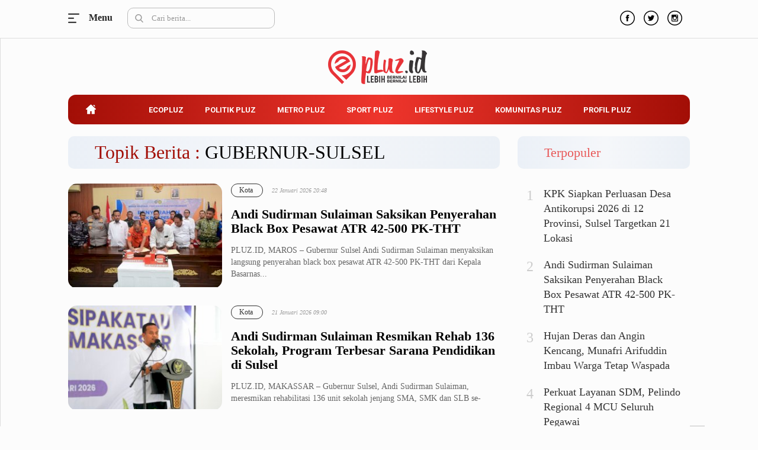

--- FILE ---
content_type: text/html; charset=UTF-8
request_url: https://pluz.id/tag/jokowi/
body_size: 11593
content:
<!DOCTYPE html> 
<html lang="id-ID"> 
<head>
<meta charset="utf-8">
<link rel="preload" href="https://pluz.id/media/cache/fvm/min/1672493830-css12f49c2f5457821d72a9ae711e97f2bcc3863a1b3bee2108b47c5968fec2a.css" as="style" media="all" /> 
<link rel="preload" href="https://pluz.id/media/cache/fvm/min/1672493830-cssf5e3cb3746c455de2a5656ab1b9d24ceb7fcba18e37d7d5ce16449fa7ab21.css" as="style" media="all" /> 
<link rel="preload" href="https://pluz.id/media/cache/fvm/min/1672493830-cssce762b701919968e47fbf1f706ee5c87ee644a77f0b682eb13a89419b5437.css" as="style" media="all" /> 
<link rel="preload" href="https://pluz.id/media/cache/fvm/min/1672493830-css2876d92e29e75b9b29e149b742cebb1559781ee0aa2ee0a496236c0c54b78.css" as="style" media="all" /> 
<link rel="preload" href="https://pluz.id/media/cache/fvm/min/1672493830-css44c1bfa08c8c4e2e994108e7ae7102ee66e250ab552b7c22c740de0342017.css" as="style" media="all" /> 
<link rel="preload" href="https://pluz.id/media/cache/fvm/min/1672493830-cssfb8ed12536d4259a16911cd6919dfd588538d94dcb8910d1b5e196d2a8380.css" as="style" media="all" /> 
<link rel="preload" href="https://pluz.id/media/cache/fvm/min/1672493830-css89dc11648a416050f6d2c8931af1cd00541c31bd55580ea4dd0b171577b06.css" as="style" media="all" /> 
<link rel="preload" href="https://pluz.id/media/cache/fvm/min/1672493830-css88755aea6ff1f7d4f973dc0eed42d3bd40e99f9f0f005d17129774cdcafa4.css" as="style" media="all" /> 
<link rel="preload" href="https://pluz.id/media/cache/fvm/min/1672493830-cssd81a1ce2b4ebe3250866c61da1f5fe38e94fd03a2f5e8e5f225970ac90855.css" as="style" media="all" /> 
<link rel="preload" href="https://pluz.id/media/cache/fvm/min/1672493830-css6fc1f0fd501b139a10db897c4a5c98a40a11de789e732b32b197d81b8d256.css" as="style" media="all" /> 
<link rel="preload" href="https://pluz.id/media/cache/fvm/min/1672493830-css7943882d1115d091b55f10c65cf28e36bf9942698a64efc4c3452df7961e9.css" as="style" media="all" />
<script data-cfasync="false">if(navigator.userAgent.match(/MSIE|Internet Explorer/i)||navigator.userAgent.match(/Trident\/7\..*?rv:11/i)){var href=document.location.href;if(!href.match(/[?&]iebrowser/)){if(href.indexOf("?")==-1){if(href.indexOf("#")==-1){document.location.href=href+"?iebrowser=1"}else{document.location.href=href.replace("#","?iebrowser=1#")}}else{if(href.indexOf("#")==-1){document.location.href=href+"&iebrowser=1"}else{document.location.href=href.replace("#","&iebrowser=1#")}}}}</script>
<script data-cfasync="false">class FVMLoader{constructor(e){this.triggerEvents=e,this.eventOptions={passive:!0},this.userEventListener=this.triggerListener.bind(this),this.delayedScripts={normal:[],async:[],defer:[]},this.allJQueries=[]}_addUserInteractionListener(e){this.triggerEvents.forEach(t=>window.addEventListener(t,e.userEventListener,e.eventOptions))}_removeUserInteractionListener(e){this.triggerEvents.forEach(t=>window.removeEventListener(t,e.userEventListener,e.eventOptions))}triggerListener(){this._removeUserInteractionListener(this),"loading"===document.readyState?document.addEventListener("DOMContentLoaded",this._loadEverythingNow.bind(this)):this._loadEverythingNow()}async _loadEverythingNow(){this._runAllDelayedCSS(),this._delayEventListeners(),this._delayJQueryReady(this),this._handleDocumentWrite(),this._registerAllDelayedScripts(),await this._loadScriptsFromList(this.delayedScripts.normal),await this._loadScriptsFromList(this.delayedScripts.defer),await this._loadScriptsFromList(this.delayedScripts.async),await this._triggerDOMContentLoaded(),await this._triggerWindowLoad(),window.dispatchEvent(new Event("wpr-allScriptsLoaded"))}_registerAllDelayedScripts(){document.querySelectorAll("script[type=fvmdelay]").forEach(e=>{e.hasAttribute("src")?e.hasAttribute("async")&&!1!==e.async?this.delayedScripts.async.push(e):e.hasAttribute("defer")&&!1!==e.defer||"module"===e.getAttribute("data-type")?this.delayedScripts.defer.push(e):this.delayedScripts.normal.push(e):this.delayedScripts.normal.push(e)})}_runAllDelayedCSS(){document.querySelectorAll("link[rel=fvmdelay]").forEach(e=>{e.setAttribute("rel","stylesheet")})}async _transformScript(e){return await this._requestAnimFrame(),new Promise(t=>{const n=document.createElement("script");let r;[...e.attributes].forEach(e=>{let t=e.nodeName;"type"!==t&&("data-type"===t&&(t="type",r=e.nodeValue),n.setAttribute(t,e.nodeValue))}),e.hasAttribute("src")?(n.addEventListener("load",t),n.addEventListener("error",t)):(n.text=e.text,t()),e.parentNode.replaceChild(n,e)})}async _loadScriptsFromList(e){const t=e.shift();return t?(await this._transformScript(t),this._loadScriptsFromList(e)):Promise.resolve()}_delayEventListeners(){let e={};function t(t,n){!function(t){function n(n){return e[t].eventsToRewrite.indexOf(n)>=0?"wpr-"+n:n}e[t]||(e[t]={originalFunctions:{add:t.addEventListener,remove:t.removeEventListener},eventsToRewrite:[]},t.addEventListener=function(){arguments[0]=n(arguments[0]),e[t].originalFunctions.add.apply(t,arguments)},t.removeEventListener=function(){arguments[0]=n(arguments[0]),e[t].originalFunctions.remove.apply(t,arguments)})}(t),e[t].eventsToRewrite.push(n)}function n(e,t){let n=e[t];Object.defineProperty(e,t,{get:()=>n||function(){},set(r){e["wpr"+t]=n=r}})}t(document,"DOMContentLoaded"),t(window,"DOMContentLoaded"),t(window,"load"),t(window,"pageshow"),t(document,"readystatechange"),n(document,"onreadystatechange"),n(window,"onload"),n(window,"onpageshow")}_delayJQueryReady(e){let t=window.jQuery;Object.defineProperty(window,"jQuery",{get:()=>t,set(n){if(n&&n.fn&&!e.allJQueries.includes(n)){n.fn.ready=n.fn.init.prototype.ready=function(t){e.domReadyFired?t.bind(document)(n):document.addEventListener("DOMContentLoaded2",()=>t.bind(document)(n))};const t=n.fn.on;n.fn.on=n.fn.init.prototype.on=function(){if(this[0]===window){function e(e){return e.split(" ").map(e=>"load"===e||0===e.indexOf("load.")?"wpr-jquery-load":e).join(" ")}"string"==typeof arguments[0]||arguments[0]instanceof String?arguments[0]=e(arguments[0]):"object"==typeof arguments[0]&&Object.keys(arguments[0]).forEach(t=>{delete Object.assign(arguments[0],{[e(t)]:arguments[0][t]})[t]})}return t.apply(this,arguments),this},e.allJQueries.push(n)}t=n}})}async _triggerDOMContentLoaded(){this.domReadyFired=!0,await this._requestAnimFrame(),document.dispatchEvent(new Event("DOMContentLoaded2")),await this._requestAnimFrame(),window.dispatchEvent(new Event("DOMContentLoaded2")),await this._requestAnimFrame(),document.dispatchEvent(new Event("wpr-readystatechange")),await this._requestAnimFrame(),document.wpronreadystatechange&&document.wpronreadystatechange()}async _triggerWindowLoad(){await this._requestAnimFrame(),window.dispatchEvent(new Event("wpr-load")),await this._requestAnimFrame(),window.wpronload&&window.wpronload(),await this._requestAnimFrame(),this.allJQueries.forEach(e=>e(window).trigger("wpr-jquery-load")),window.dispatchEvent(new Event("wpr-pageshow")),await this._requestAnimFrame(),window.wpronpageshow&&window.wpronpageshow()}_handleDocumentWrite(){const e=new Map;document.write=document.writeln=function(t){const n=document.currentScript,r=document.createRange(),i=n.parentElement;let a=e.get(n);void 0===a&&(a=n.nextSibling,e.set(n,a));const s=document.createDocumentFragment();r.setStart(s,0),s.appendChild(r.createContextualFragment(t)),i.insertBefore(s,a)}}async _requestAnimFrame(){return new Promise(e=>requestAnimationFrame(e))}static run(){const e=new FVMLoader(["keydown","mousemove","touchmove","touchstart","touchend","wheel"]);e._addUserInteractionListener(e)}}FVMLoader.run();</script>
<title>Topik Berita : Jokowi - Pluz.id</title>
<meta http-equiv="X-UA-Compatible" content="IE=edge">
<meta name="viewport" content="width=device-width, initial-scale=1">
<meta http-equiv="X-UA-Compatible" content="IE=edge">
<meta name="robots" content="index, follow" />
<meta name="googlebot-news" content="index,follow" />
<meta name="googlebot" content="index,follow" />
<meta name="yahoobot" content="index,follow" />
<meta name="title" content="Topik Berita : Jokowi - Pluz.id" />
<meta name="author" content="Pluz.id" lang="id">
<meta name="keywords" content="berita, hari ini, populer, media online, terbaru, politik, nasional, olahraga, ekonomi, politik" itemprop="keywords" />
<meta name="news_keywords" content="berita, hari ini, populer, media online, terbaru, politik, nasional, olahraga, ekonomi, politik" />
<meta name='robots' content='max-image-preview:large' />
<link rel="canonical" href="https://pluz.id/tag/jokowi/" />
<meta property="og:locale" content="id_ID" />
<meta property="og:type" content="article" />
<meta property="og:title" content="Jokowi Archives - Pluz.id" />
<meta property="og:url" content="https://pluz.id/tag/jokowi/" />
<meta property="og:site_name" content="Pluz.id" />
<meta property="og:image" content="https://pluz.id/assets/media/upload/2020/07/og_image.jpg" />
<meta property="og:image:width" content="800" />
<meta property="og:image:height" content="600" />
<meta name="twitter:card" content="summary_large_image" />
<meta name="twitter:site" content="@pluzdotid" />
<script type="application/ld+json" class="yoast-schema-graph">{"@context":"https://schema.org","@graph":[{"@type":"Organization","@id":"https://pluz.id/#organization","name":"Pluz.id","url":"https://pluz.id/","sameAs":["https://www.facebook.com/pluzdotid","https://www.instagram.com/pluzdotid","https://www.youtube.com/channel/UCIORdh44jtZD68mkAuuizhg","https://twitter.com/pluzdotid"],"logo":{"@type":"ImageObject","@id":"https://pluz.id/#logo","inLanguage":"id","url":"https://pluz.id/assets/media/upload/2020/07/logo_structure.png","contentUrl":"https://pluz.id/assets/media/upload/2020/07/logo_structure.png","width":512,"height":168,"caption":"Pluz.id"},"image":{"@id":"https://pluz.id/#logo"}},{"@type":"WebSite","@id":"https://pluz.id/#website","url":"https://pluz.id/","name":"Pluz.id","description":"Lebih Bernilai &amp; Bernilai Lebih","publisher":{"@id":"https://pluz.id/#organization"},"potentialAction":[{"@type":"SearchAction","target":{"@type":"EntryPoint","urlTemplate":"https://pluz.id/?s={search_term_string}"},"query-input":"required name=search_term_string"}],"inLanguage":"id"},{"@type":"CollectionPage","@id":"https://pluz.id/tag/jokowi/#webpage","url":"https://pluz.id/tag/jokowi/","name":"Jokowi Archives - Pluz.id","isPartOf":{"@id":"https://pluz.id/#website"},"breadcrumb":{"@id":"https://pluz.id/tag/jokowi/#breadcrumb"},"inLanguage":"id","potentialAction":[{"@type":"ReadAction","target":["https://pluz.id/tag/jokowi/"]}]},{"@type":"BreadcrumbList","@id":"https://pluz.id/tag/jokowi/#breadcrumb","itemListElement":[{"@type":"ListItem","position":1,"name":"Home","item":"https://pluz.id/"},{"@type":"ListItem","position":2,"name":"Jokowi"}]}]}</script>
<link rel="alternate" type="application/rss+xml" title="Pluz.id" href="https://pluz.id/feed" hreflang="id-id" />
<meta name="geo.placename" content="Indonesia">
<meta name="geo.region" content="ID-SN">
<meta name="geo.country" content="id">
<meta name="language" content="id">
<meta name="apple-mobile-web-app-capable" content="yes">
<meta name="theme-color" content="#a20e06"> 
<link rel="next" href="https://pluz.id/tag/jokowi/page/2/" /> 
<link rel='stylesheet' id='classic-theme-styles-css' href='https://pluz.id/media/cache/fvm/min/1672493830-css12f49c2f5457821d72a9ae711e97f2bcc3863a1b3bee2108b47c5968fec2a.css' type='text/css' media='all' /> 
<style id='global-styles-inline-css' type='text/css' media="all">body{--wp--preset--color--black:#000000;--wp--preset--color--cyan-bluish-gray:#abb8c3;--wp--preset--color--white:#ffffff;--wp--preset--color--pale-pink:#f78da7;--wp--preset--color--vivid-red:#cf2e2e;--wp--preset--color--luminous-vivid-orange:#ff6900;--wp--preset--color--luminous-vivid-amber:#fcb900;--wp--preset--color--light-green-cyan:#7bdcb5;--wp--preset--color--vivid-green-cyan:#00d084;--wp--preset--color--pale-cyan-blue:#8ed1fc;--wp--preset--color--vivid-cyan-blue:#0693e3;--wp--preset--color--vivid-purple:#9b51e0;--wp--preset--gradient--vivid-cyan-blue-to-vivid-purple:linear-gradient(135deg,rgba(6,147,227,1) 0%,rgb(155,81,224) 100%);--wp--preset--gradient--light-green-cyan-to-vivid-green-cyan:linear-gradient(135deg,rgb(122,220,180) 0%,rgb(0,208,130) 100%);--wp--preset--gradient--luminous-vivid-amber-to-luminous-vivid-orange:linear-gradient(135deg,rgba(252,185,0,1) 0%,rgba(255,105,0,1) 100%);--wp--preset--gradient--luminous-vivid-orange-to-vivid-red:linear-gradient(135deg,rgba(255,105,0,1) 0%,rgb(207,46,46) 100%);--wp--preset--gradient--very-light-gray-to-cyan-bluish-gray:linear-gradient(135deg,rgb(238,238,238) 0%,rgb(169,184,195) 100%);--wp--preset--gradient--cool-to-warm-spectrum:linear-gradient(135deg,rgb(74,234,220) 0%,rgb(151,120,209) 20%,rgb(207,42,186) 40%,rgb(238,44,130) 60%,rgb(251,105,98) 80%,rgb(254,248,76) 100%);--wp--preset--gradient--blush-light-purple:linear-gradient(135deg,rgb(255,206,236) 0%,rgb(152,150,240) 100%);--wp--preset--gradient--blush-bordeaux:linear-gradient(135deg,rgb(254,205,165) 0%,rgb(254,45,45) 50%,rgb(107,0,62) 100%);--wp--preset--gradient--luminous-dusk:linear-gradient(135deg,rgb(255,203,112) 0%,rgb(199,81,192) 50%,rgb(65,88,208) 100%);--wp--preset--gradient--pale-ocean:linear-gradient(135deg,rgb(255,245,203) 0%,rgb(182,227,212) 50%,rgb(51,167,181) 100%);--wp--preset--gradient--electric-grass:linear-gradient(135deg,rgb(202,248,128) 0%,rgb(113,206,126) 100%);--wp--preset--gradient--midnight:linear-gradient(135deg,rgb(2,3,129) 0%,rgb(40,116,252) 100%);--wp--preset--duotone--dark-grayscale:url('#wp-duotone-dark-grayscale');--wp--preset--duotone--grayscale:url('#wp-duotone-grayscale');--wp--preset--duotone--purple-yellow:url('#wp-duotone-purple-yellow');--wp--preset--duotone--blue-red:url('#wp-duotone-blue-red');--wp--preset--duotone--midnight:url('#wp-duotone-midnight');--wp--preset--duotone--magenta-yellow:url('#wp-duotone-magenta-yellow');--wp--preset--duotone--purple-green:url('#wp-duotone-purple-green');--wp--preset--duotone--blue-orange:url('#wp-duotone-blue-orange');--wp--preset--font-size--small:13px;--wp--preset--font-size--medium:20px;--wp--preset--font-size--large:36px;--wp--preset--font-size--x-large:42px;--wp--preset--spacing--20:0.44rem;--wp--preset--spacing--30:0.67rem;--wp--preset--spacing--40:1rem;--wp--preset--spacing--50:1.5rem;--wp--preset--spacing--60:2.25rem;--wp--preset--spacing--70:3.38rem;--wp--preset--spacing--80:5.06rem}:where(.is-layout-flex){gap:.5em}body .is-layout-flow>.alignleft{float:left;margin-inline-start:0;margin-inline-end:2em}body .is-layout-flow>.alignright{float:right;margin-inline-start:2em;margin-inline-end:0}body .is-layout-flow>.aligncenter{margin-left:auto!important;margin-right:auto!important}body .is-layout-constrained>.alignleft{float:left;margin-inline-start:0;margin-inline-end:2em}body .is-layout-constrained>.alignright{float:right;margin-inline-start:2em;margin-inline-end:0}body .is-layout-constrained>.aligncenter{margin-left:auto!important;margin-right:auto!important}body .is-layout-constrained>:where(:not(.alignleft):not(.alignright):not(.alignfull)){max-width:var(--wp--style--global--content-size);margin-left:auto!important;margin-right:auto!important}body .is-layout-constrained>.alignwide{max-width:var(--wp--style--global--wide-size)}body .is-layout-flex{display:flex}body .is-layout-flex{flex-wrap:wrap;align-items:center}body .is-layout-flex>*{margin:0}:where(.wp-block-columns.is-layout-flex){gap:2em}.has-black-color{color:var(--wp--preset--color--black)!important}.has-cyan-bluish-gray-color{color:var(--wp--preset--color--cyan-bluish-gray)!important}.has-white-color{color:var(--wp--preset--color--white)!important}.has-pale-pink-color{color:var(--wp--preset--color--pale-pink)!important}.has-vivid-red-color{color:var(--wp--preset--color--vivid-red)!important}.has-luminous-vivid-orange-color{color:var(--wp--preset--color--luminous-vivid-orange)!important}.has-luminous-vivid-amber-color{color:var(--wp--preset--color--luminous-vivid-amber)!important}.has-light-green-cyan-color{color:var(--wp--preset--color--light-green-cyan)!important}.has-vivid-green-cyan-color{color:var(--wp--preset--color--vivid-green-cyan)!important}.has-pale-cyan-blue-color{color:var(--wp--preset--color--pale-cyan-blue)!important}.has-vivid-cyan-blue-color{color:var(--wp--preset--color--vivid-cyan-blue)!important}.has-vivid-purple-color{color:var(--wp--preset--color--vivid-purple)!important}.has-black-background-color{background-color:var(--wp--preset--color--black)!important}.has-cyan-bluish-gray-background-color{background-color:var(--wp--preset--color--cyan-bluish-gray)!important}.has-white-background-color{background-color:var(--wp--preset--color--white)!important}.has-pale-pink-background-color{background-color:var(--wp--preset--color--pale-pink)!important}.has-vivid-red-background-color{background-color:var(--wp--preset--color--vivid-red)!important}.has-luminous-vivid-orange-background-color{background-color:var(--wp--preset--color--luminous-vivid-orange)!important}.has-luminous-vivid-amber-background-color{background-color:var(--wp--preset--color--luminous-vivid-amber)!important}.has-light-green-cyan-background-color{background-color:var(--wp--preset--color--light-green-cyan)!important}.has-vivid-green-cyan-background-color{background-color:var(--wp--preset--color--vivid-green-cyan)!important}.has-pale-cyan-blue-background-color{background-color:var(--wp--preset--color--pale-cyan-blue)!important}.has-vivid-cyan-blue-background-color{background-color:var(--wp--preset--color--vivid-cyan-blue)!important}.has-vivid-purple-background-color{background-color:var(--wp--preset--color--vivid-purple)!important}.has-black-border-color{border-color:var(--wp--preset--color--black)!important}.has-cyan-bluish-gray-border-color{border-color:var(--wp--preset--color--cyan-bluish-gray)!important}.has-white-border-color{border-color:var(--wp--preset--color--white)!important}.has-pale-pink-border-color{border-color:var(--wp--preset--color--pale-pink)!important}.has-vivid-red-border-color{border-color:var(--wp--preset--color--vivid-red)!important}.has-luminous-vivid-orange-border-color{border-color:var(--wp--preset--color--luminous-vivid-orange)!important}.has-luminous-vivid-amber-border-color{border-color:var(--wp--preset--color--luminous-vivid-amber)!important}.has-light-green-cyan-border-color{border-color:var(--wp--preset--color--light-green-cyan)!important}.has-vivid-green-cyan-border-color{border-color:var(--wp--preset--color--vivid-green-cyan)!important}.has-pale-cyan-blue-border-color{border-color:var(--wp--preset--color--pale-cyan-blue)!important}.has-vivid-cyan-blue-border-color{border-color:var(--wp--preset--color--vivid-cyan-blue)!important}.has-vivid-purple-border-color{border-color:var(--wp--preset--color--vivid-purple)!important}.has-vivid-cyan-blue-to-vivid-purple-gradient-background{background:var(--wp--preset--gradient--vivid-cyan-blue-to-vivid-purple)!important}.has-light-green-cyan-to-vivid-green-cyan-gradient-background{background:var(--wp--preset--gradient--light-green-cyan-to-vivid-green-cyan)!important}.has-luminous-vivid-amber-to-luminous-vivid-orange-gradient-background{background:var(--wp--preset--gradient--luminous-vivid-amber-to-luminous-vivid-orange)!important}.has-luminous-vivid-orange-to-vivid-red-gradient-background{background:var(--wp--preset--gradient--luminous-vivid-orange-to-vivid-red)!important}.has-very-light-gray-to-cyan-bluish-gray-gradient-background{background:var(--wp--preset--gradient--very-light-gray-to-cyan-bluish-gray)!important}.has-cool-to-warm-spectrum-gradient-background{background:var(--wp--preset--gradient--cool-to-warm-spectrum)!important}.has-blush-light-purple-gradient-background{background:var(--wp--preset--gradient--blush-light-purple)!important}.has-blush-bordeaux-gradient-background{background:var(--wp--preset--gradient--blush-bordeaux)!important}.has-luminous-dusk-gradient-background{background:var(--wp--preset--gradient--luminous-dusk)!important}.has-pale-ocean-gradient-background{background:var(--wp--preset--gradient--pale-ocean)!important}.has-electric-grass-gradient-background{background:var(--wp--preset--gradient--electric-grass)!important}.has-midnight-gradient-background{background:var(--wp--preset--gradient--midnight)!important}.has-small-font-size{font-size:var(--wp--preset--font-size--small)!important}.has-medium-font-size{font-size:var(--wp--preset--font-size--medium)!important}.has-large-font-size{font-size:var(--wp--preset--font-size--large)!important}.has-x-large-font-size{font-size:var(--wp--preset--font-size--x-large)!important}.wp-block-navigation a:where(:not(.wp-element-button)){color:inherit}:where(.wp-block-columns.is-layout-flex){gap:2em}.wp-block-pullquote{font-size:1.5em;line-height:1.6}</style> 
<link rel="android-touch-icon" href="https://cdn.pluz.id//images/logo__bm.png?v=1.0.0" /> 
<link rel="shortcut icon" href="https://cdn.pluz.id/images/logo__bm.png?v=1.0.0"> 
<link rel="shortcut icon" href="https://cdn.pluz.id/images/ico/favicon.ico" type="image/x-icon" /> 
<link rel="stylesheet" href="https://pluz.id/media/cache/fvm/min/1672493830-cssf5e3cb3746c455de2a5656ab1b9d24ceb7fcba18e37d7d5ce16449fa7ab21.css" media="all"> 
<link rel="stylesheet" href="https://pluz.id/media/cache/fvm/min/1672493830-cssce762b701919968e47fbf1f706ee5c87ee644a77f0b682eb13a89419b5437.css" media="all"> 
<link rel="stylesheet" href="https://pluz.id/media/cache/fvm/min/1672493830-css2876d92e29e75b9b29e149b742cebb1559781ee0aa2ee0a496236c0c54b78.css" media="all"> 
<link rel="stylesheet" href="https://pluz.id/media/cache/fvm/min/1672493830-css44c1bfa08c8c4e2e994108e7ae7102ee66e250ab552b7c22c740de0342017.css" media="all"> 
<link rel="stylesheet" href="https://pluz.id/media/cache/fvm/min/1672493830-cssfb8ed12536d4259a16911cd6919dfd588538d94dcb8910d1b5e196d2a8380.css" media="all"> 
<link rel="stylesheet" href="https://pluz.id/media/cache/fvm/min/1672493830-css89dc11648a416050f6d2c8931af1cd00541c31bd55580ea4dd0b171577b06.css" media="all"> 
<link rel="stylesheet" href="https://pluz.id/media/cache/fvm/min/1672493830-css88755aea6ff1f7d4f973dc0eed42d3bd40e99f9f0f005d17129774cdcafa4.css" media="all"> 
<link rel="stylesheet" type="text/css" href="https://pluz.id/media/cache/fvm/min/1672493830-cssd81a1ce2b4ebe3250866c61da1f5fe38e94fd03a2f5e8e5f225970ac90855.css" media="all"> 
<link rel="manifest" href="/manifest.json"> 
<link rel="mask-icon" href="/safari-pinned-tab.svg" color="#a20e06"> 
<link rel="manifest" href="https://pluz.id/manifest.json" /> 
<script src="https://cdn.pluz.id/assets/desktop/js/modernizr.min.js"></script>
<link rel="stylesheet" type="text/css" href="https://pluz.id/media/cache/fvm/min/1672493830-css6fc1f0fd501b139a10db897c4a5c98a40a11de789e732b32b197d81b8d256.css" media="all"> 
<link rel="stylesheet" type="text/css" href="https://pluz.id/media/cache/fvm/min/1672493830-css7943882d1115d091b55f10c65cf28e36bf9942698a64efc4c3452df7961e9.css" media="all"> 
<script async src="https://www.googletagmanager.com/gtag/js?id=UA-171396467-1"></script>
<script>
window.dataLayer = window.dataLayer || [];
function gtag() {
dataLayer.push(arguments);
}
gtag('js', new Date());
gtag('config', 'UA-171396467-1');
</script>
</head>
<body> <div id="mySidenav" class="sidenav"> <ul class="reg_kanal_nav"> <label><a title="Ecopluz" href="https://pluz.id/category/ecopluz/">Ecopluz</a></label> <li> <a title="Perbankan" href="https://pluz.id/category/ecopluz/perbankan/">Perbankan</a> </li> <li> <a title="Perhotelan" href="https://pluz.id/category/ecopluz/perhotelan/">Perhotelan</a> </li> <li> <a title="Properti" href="https://pluz.id/category/ecopluz/properti/">Properti</a> </li> <li> <a title="Belanja" href="https://pluz.id/category/ecopluz/belanja/">Belanja</a> </li> <li> <a title="Konstruksi" href="https://pluz.id/category/ecopluz/konstruksi/">Konstruksi</a> </li> <li> <a title="Kuliner" href="https://pluz.id/category/ecopluz/kuliner/">Kuliner</a> </li> <li> <a title="UMKM &amp;amp; Koperasi" href="https://pluz.id/category/ecopluz/umkm-koperasi/">UMKM &amp; Koperasi</a> </li> </ul> <ul class="reg_kanal_nav"> <label><a title="Politik Pluz" href="https://pluz.id/category/politik-pluz/">Politik Pluz</a></label> <li> <a title="KPU &amp;amp; Bawaslu" href="https://pluz.id/category/politik-pluz/kpu-bawaslu/">KPU &amp; Bawaslu</a> </li> <li> <a title="Pemilu" href="https://pluz.id/category/politik-pluz/pemilu/">Pemilu</a> </li> <li> <a title="Parlemen" href="https://pluz.id/category/politik-pluz/parlemen/">Parlemen</a> </li> <li> <a title="Partai Politik" href="https://pluz.id/category/politik-pluz/partai-politik/">Partai Politik</a> </li> <li> <a title="Pilkada" href="https://pluz.id/category/politik-pluz/pilkada/">Pilkada</a> </li> <li> <a title="Pilpres" href="https://pluz.id/category/politik-pluz/pilpres/">Pilpres</a> </li> <li> <a title="Tokoh" href="https://pluz.id/category/politik-pluz/tokoh/">Tokoh</a> </li> </ul> <ul class="reg_kanal_nav"> <label><a title="Metro Pluz" href="https://pluz.id/category/metro-pluz/">Metro Pluz</a></label> <li> <a title="Hukum &amp;amp; Kriminal" href="https://pluz.id/category/metro-pluz/hukum-kriminal/">Hukum &amp; Kriminal</a> </li> <li> <a title="Internasional" href="https://pluz.id/category/metro-pluz/internasional/">Internasional</a> </li> <li> <a title="Kota" href="https://pluz.id/category/metro-pluz/kota/">Kota</a> </li> <li> <a title="Citizen" href="https://pluz.id/category/metro-pluz/citizen/">Citizen</a> </li> <li> <a title="Nasional" href="https://pluz.id/category/metro-pluz/nasional/">Nasional</a> </li> <li> <a title="Pemerintahan" href="https://pluz.id/category/metro-pluz/pemerintahan/">Pemerintahan</a> </li> <li> <a title="Pendidikan" href="https://pluz.id/category/metro-pluz/pendidikan/">Pendidikan</a> </li> </ul> <ul class="reg_kanal_nav"> <label><a title="Sport Pluz" href="https://pluz.id/category/sport-pluz/">Sport Pluz</a></label> <li> <a title="Sepakbola" href="https://pluz.id/category/sport-pluz/sepakbola/">Sepakbola</a> </li> <li> <a title="Futsal" href="https://pluz.id/category/sport-pluz/futsal/">Futsal</a> </li> <li> <a title="MotoGP" href="https://pluz.id/category/sport-pluz/motogp/">MotoGP</a> </li> <li> <a title="Bulutangkis" href="https://pluz.id/category/sport-pluz/bulutangkis/">Bulutangkis</a> </li> <li> <a title="Tinju" href="https://pluz.id/category/sport-pluz/tinju/">Tinju</a> </li> <li> <a title="Golf" href="https://pluz.id/category/sport-pluz/golf/">Golf</a> </li> <li> <a title="Formula 1" href="https://pluz.id/category/sport-pluz/formula-1/">Formula 1</a> </li> </ul> <ul class="reg_kanal_nav"> <label><a title="Lifestyle Pluz" href="https://pluz.id/category/lifestyle-pluz/">Lifestyle Pluz</a></label> <li> <a title="Entertainment" href="https://pluz.id/category/lifestyle-pluz/entertainment/">Entertainment</a> </li> <li> <a title="Infotainment" href="https://pluz.id/category/lifestyle-pluz/infotainment/">Infotainment</a> </li> <li> <a title="Fashion" href="https://pluz.id/category/lifestyle-pluz/fashion/">Fashion</a> </li> <li> <a title="Health" href="https://pluz.id/category/lifestyle-pluz/health/">Health</a> </li> <li> <a title="Inspirasi" href="https://pluz.id/category/lifestyle-pluz/inspirasi/">Inspirasi</a> </li> <li> <a title="Parenting" href="https://pluz.id/category/lifestyle-pluz/parenting/">Parenting</a> </li> <li> <a title="Teknologi" href="https://pluz.id/category/lifestyle-pluz/teknologi/">Teknologi</a> </li> </ul> <ul class="reg_kanal_nav"> <label><a title="Komunitas Pluz" href="https://pluz.id/category/komunitas-pluz/">Komunitas Pluz</a></label> </ul> <ul class="reg_kanal_nav"> <label><a title="Profil Pluz" href="https://pluz.id/category/profil-pluz/">Profil Pluz</a></label> </ul> <ul class="reg_kanal_nav"> <label><a title="Indeks Berita" href="https://pluz.id/indeks">Indeks</a></label> </ul> </div> <div id="close_inject"></div> <header> <div class="row fix_nav"> <div class="container_inject"> <div class="col-sm-5"> <div class="rela-block top-section"> <div class="nav-button top"> <div class="abs-center nav-bars" id="burgerking"></div> <label id="menu" onclick="openNav()">Menu</label> </div> </div> <div class="search-nav hh"> <img src="https://cdn.pluz.id/assets/desktop/images/2020/search.svg" class="search_icon" alt="search" /> <input type="text" class="form-control search" placeholder="Cari berita..."></div> </div> <div class="col-sm-2" style="padding: 16px 10px;"> <a href="https://pluz.id/" id="logo_scroll" title="Pluz.id" style="display:none;"> <img src="https://cdn.pluz.id/assets/desktop/images/logo.svg" alt="logo" style="width: 100%;height: auto;max-width: 140px;" /> </a> </div> <div class="col-sm-5"> <ul class="socmed"> <li> <a href="https://www.facebook.com/pluzdotid" title="Facebook"><img src="https://cdn.pluz.id/assets/desktop/images/2020/fb-icon.svg" alt="facebook" /></a> </li> <li> <a href="https://twitter.com/pluzdotid" title="Twitter"><img src="https://cdn.pluz.id/assets/desktop/images/2020/tweet-icon.svg" alt="twitter" /></a> </li> <li class="last"> <a href="https://www.instagram.com/pluzdotid/" title="Instagram"><img src="https://cdn.pluz.id/assets/desktop/images/2020/instagram-icon.svg" alt="instagram" /></a> </li> </ul> </div> </div> </div> <div class="container" style="max-width: 1080px;"> <div class="col-sm-12" style="margin-top: 65px;text-align: center;"> <a class="logo" href="https://pluz.id/" title="Pluz.id"> <img src="https://cdn.pluz.id/assets/desktop/images/logo.svg" alt="Pluz.id" /> </a> </div> <ul class="menu" id=""> <li class="active"> <a href="https://pluz.id/" title="Home" class="change-home"> <div class="li-home"></div> </a> </li> <li> <a href="https://pluz.id/category/ecopluz/" title="Ecopluz">Ecopluz</a> </li> <li> <a href="https://pluz.id/category/politik-pluz/" title="Politik Pluz">Politik Pluz</a> </li> <li> <a href="https://pluz.id/category/metro-pluz/" title="Metro Pluz">Metro Pluz</a> </li> <li> <a href="https://pluz.id/category/sport-pluz/" title="Sport Pluz">Sport Pluz</a> </li> <li> <a href="https://pluz.id/category/lifestyle-pluz/" title="Lifestyle Pluz">Lifestyle Pluz</a> </li> <li> <a href="https://pluz.id/category/komunitas-pluz/" title="Komunitas Pluz">Komunitas Pluz</a> </li> <li> <a href="https://pluz.id/category/profil-pluz/" title="Profil Pluz">Profil Pluz</a> </li> </ul> </div> </header><div class="container" style="max-width:1080px;"> <div class="wrapper-list-news home d-table" style="margin: 15px 0px;"> <div class="row"> <div class="col-custom left d-table-cell" style="padding-left: 15px !important;"> <div class=""> <div class="title-heading"> <h1 style="font-size: 32px;">Topik Berita : <span>GUBERNUR-SULSEL</span></h1> </div> </div> <ul class="list-news" id="loadmore-news-place"> <li> <div class="col-sm-4"> <a href="https://pluz.id/2026/01/22/andi-sudirman-sulaiman-saksikan-penyerahan-black-box-pesawat-atr-42-500-pk-tht/" class="icon" title="Andi Sudirman Sulaiman Saksikan Penyerahan Black Box Pesawat ATR 42-500 PK-THT"><img src="https://cdn.pluz.id/imageresize/assets/media/upload/2026/01/Andi-Sudirman-Sulaiman-Black-Box-ATR-42-500-pluzid.jpg&width=277&height=183" alt="Andi Sudirman Sulaiman Saksikan Penyerahan Black Box Pesawat ATR 42-500 PK-THT" class="img-responsive overlay" width="273" height="177" /></a> </div> <div class="col-sm-8"> <h2><a href="https://pluz.id/2026/01/22/andi-sudirman-sulaiman-saksikan-penyerahan-black-box-pesawat-atr-42-500-pk-tht/" title="Andi Sudirman Sulaiman Saksikan Penyerahan Black Box Pesawat ATR 42-500 PK-THT">Andi Sudirman Sulaiman Saksikan Penyerahan Black Box Pesawat ATR 42-500 PK-THT </a></h2> <div class="wrapper-description"> <div class="channel"> <a href="https://pluz.id/category/metro-pluz/kota/" class="btn btn-yellow" title="Kota">Kota</a> <div class="date">22 Januari 2026 20:48</div> </div> <div class="description"> PLUZ.ID, MAROS &#8211; Gubernur Sulsel Andi Sudirman Sulaiman menyaksikan langsung penyerahan black box pesawat ATR 42-500 PK-THT dari Kepala Basarnas... </div> </div> </div> </li> <li> <div class="col-sm-4"> <a href="https://pluz.id/2026/01/21/andi-sudirman-sulaiman-resmikan-rehab-136-sekolah-program-terbesar-sarana-pendidikan-di-sulsel/" class="icon" title="Andi Sudirman Sulaiman Resmikan Rehab 136 Sekolah, Program Terbesar Sarana Pendidikan di Sulsel"><img src="https://cdn.pluz.id/imageresize/assets/media/upload/2026/01/Andi-Sudirman-Sulaiman-Resmikan-Rehab-pluzid.jpg&width=277&height=183" alt="Andi Sudirman Sulaiman Resmikan Rehab 136 Sekolah, Program Terbesar Sarana Pendidikan di Sulsel" class="img-responsive overlay" width="273" height="177" /></a> </div> <div class="col-sm-8"> <h2><a href="https://pluz.id/2026/01/21/andi-sudirman-sulaiman-resmikan-rehab-136-sekolah-program-terbesar-sarana-pendidikan-di-sulsel/" title="Andi Sudirman Sulaiman Resmikan Rehab 136 Sekolah, Program Terbesar Sarana Pendidikan di Sulsel">Andi Sudirman Sulaiman Resmikan Rehab 136 Sekolah, Program Terbesar Sarana Pendidikan di Sulsel </a></h2> <div class="wrapper-description"> <div class="channel"> <a href="https://pluz.id/category/metro-pluz/kota/" class="btn btn-yellow" title="Kota">Kota</a> <div class="date">21 Januari 2026 09:00</div> </div> <div class="description"> PLUZ.ID, MAKASSAR &#8211; Gubernur Sulsel, Andi Sudirman Sulaiman, meresmikan rehabilitasi 136 unit sekolah jenjang SMA, SMK dan SLB se-Sulsel dengan ... </div> </div> </div> </li> <li> <div class="col-sm-4"> <a href="https://pluz.id/2026/01/20/terapkan-manajemen-talenta-perkuat-birokrasi-andi-sudirman-sulaiman-lantik-tujuh-pejabat-eselon-ii/" class="icon" title="Terapkan Manajemen Talenta Perkuat Birokrasi, Andi Sudirman Sulaiman Lantik Tujuh Pejabat Eselon II"><img src="https://cdn.pluz.id/imageresize/assets/media/upload/2026/01/Andi-Sudirman-Sulaiman-Lantik-Tujuh-Pejabat-pluzid.jpg&width=277&height=183" alt="Terapkan Manajemen Talenta Perkuat Birokrasi, Andi Sudirman Sulaiman Lantik Tujuh Pejabat Eselon II" class="img-responsive overlay" width="273" height="177" /></a> </div> <div class="col-sm-8"> <h2><a href="https://pluz.id/2026/01/20/terapkan-manajemen-talenta-perkuat-birokrasi-andi-sudirman-sulaiman-lantik-tujuh-pejabat-eselon-ii/" title="Terapkan Manajemen Talenta Perkuat Birokrasi, Andi Sudirman Sulaiman Lantik Tujuh Pejabat Eselon II">Terapkan Manajemen Talenta Perkuat Birokrasi, Andi Sudirman Sulaiman Lantik Tujuh Pejabat Eselon II </a></h2> <div class="wrapper-description"> <div class="channel"> <a href="https://pluz.id/category/metro-pluz/kota/" class="btn btn-yellow" title="Kota">Kota</a> <div class="date">20 Januari 2026 19:55</div> </div> <div class="description"> PLUZ.ID, MAKASSAR &#8211; Gubernur Sulsel, Andi Sudirman Sulaiman, melantik tujuh Pejabat Tinggi Pratama atau Eselon II di lingkungan Pemerintah Provi... </div> </div> </div> </li> <li> <div class="col-sm-4"> <a href="https://pluz.id/2026/01/20/gubernur-sulsel-telah-alokasikan-rp25-miliar-anggaran-operasional-pencarian-atr-42-500/" class="icon" title="Gubernur Sulsel Telah Alokasikan Rp2,5 Miliar Anggaran Operasional Pencarian ATR 42-500"><img src="https://cdn.pluz.id/imageresize/assets/media/upload/2026/01/Andi-Sudirman-Dana-Korban-ART-42-500-pluzid.jpg&width=277&height=183" alt="Gubernur Sulsel Telah Alokasikan Rp2,5 Miliar Anggaran Operasional Pencarian ATR 42-500" class="img-responsive overlay" width="273" height="177" /></a> </div> <div class="col-sm-8"> <h2><a href="https://pluz.id/2026/01/20/gubernur-sulsel-telah-alokasikan-rp25-miliar-anggaran-operasional-pencarian-atr-42-500/" title="Gubernur Sulsel Telah Alokasikan Rp2,5 Miliar Anggaran Operasional Pencarian ATR 42-500">Gubernur Sulsel Telah Alokasikan Rp2,5 Miliar Anggaran Operasional Pencarian ATR 42-500 </a></h2> <div class="wrapper-description"> <div class="channel"> <a href="https://pluz.id/category/metro-pluz/kota/" class="btn btn-yellow" title="Kota">Kota</a> <div class="date">20 Januari 2026 16:28</div> </div> <div class="description"> PLUZ.ID, MAKASSAR &#8211; Gubernur Sulsel, Andi Sudirman Sulaiman, menegaskan, komitmen penuh Pemerintah Provinsi (Pemprov) Sulsel dalam mendukung ope... </div> </div> </div> </li> <li> <div class="col-sm-4"> <a href="https://pluz.id/2026/01/20/ketua-pkk-dampingi-gubernur-sulsel-resmikan-aula-sipakatau-dan-ruang-kelas-baru-upt-slb-negeri-2-makassar/" class="icon" title="Ketua PKK Dampingi Gubernur Sulsel Resmikan Aula Sipakatau dan Ruang Kelas Baru UPT SLB Negeri 2 Makassar"><img src="https://cdn.pluz.id/imageresize/assets/media/upload/2026/01/UPT-SLB-Negeri-2-Makassar-pluzid.jpg&width=277&height=183" alt="Ketua PKK Dampingi Gubernur Sulsel Resmikan Aula Sipakatau dan Ruang Kelas Baru UPT SLB Negeri 2 Makassar" class="img-responsive overlay" width="273" height="177" /></a> </div> <div class="col-sm-8"> <h2><a href="https://pluz.id/2026/01/20/ketua-pkk-dampingi-gubernur-sulsel-resmikan-aula-sipakatau-dan-ruang-kelas-baru-upt-slb-negeri-2-makassar/" title="Ketua PKK Dampingi Gubernur Sulsel Resmikan Aula Sipakatau dan Ruang Kelas Baru UPT SLB Negeri 2 Makassar">Ketua PKK Dampingi Gubernur Sulsel Resmikan Aula Sipakatau dan Ruang Kelas Baru UPT SLB Negeri 2 Makassar </a></h2> <div class="wrapper-description"> <div class="channel"> <a href="https://pluz.id/category/metro-pluz/kota/" class="btn btn-yellow" title="Kota">Kota</a> <div class="date">20 Januari 2026 16:12</div> </div> <div class="description"> PLUZ.ID, MAKASSAR &#8211; Ketua Tim Penggerak PKK Provinsi Sulsel Naoemi Octarina hadir mendampingi Gubernur Sulsel Andi Sudirman Sulaiman meresmikan ... </div> </div> </div> </li> <li> <div class="col-sm-4"> <a href="https://pluz.id/2026/01/20/andi-sudirman-sulaiman-kita-kerahkan-seluruh-tim-maksimalkan-operasi-pencarian/" class="icon" title="Andi Sudirman Sulaiman: Kita Kerahkan Seluruh Tim Maksimalkan Operasi Pencarian"><img src="https://cdn.pluz.id/imageresize/assets/media/upload/2026/01/Andi-Sudirman-Pencarian-KorbaN-ART-42-500-pluzid.png&width=277&height=183" alt="Andi Sudirman Sulaiman: Kita Kerahkan Seluruh Tim Maksimalkan Operasi Pencarian" class="img-responsive overlay" width="273" height="177" /></a> </div> <div class="col-sm-8"> <h2><a href="https://pluz.id/2026/01/20/andi-sudirman-sulaiman-kita-kerahkan-seluruh-tim-maksimalkan-operasi-pencarian/" title="Andi Sudirman Sulaiman: Kita Kerahkan Seluruh Tim Maksimalkan Operasi Pencarian">Andi Sudirman Sulaiman: Kita Kerahkan Seluruh Tim Maksimalkan Operasi Pencarian </a></h2> <div class="wrapper-description"> <div class="channel"> <a href="https://pluz.id/category/metro-pluz/kota/" class="btn btn-yellow" title="Kota">Kota</a> <div class="date">20 Januari 2026 09:00</div> </div> <div class="description"> PLUZ.ID, PANGKEP &#8211; Gubernur Sulsel Andi Sudirman Sulaiman bersama Menteri Perhubungan RI Dudy Purwagandhi, dan Kepala Basarnas RI Marsda TNI Moh... </div> </div> </div> </li> <li> <div class="col-sm-4"> <a href="https://pluz.id/2026/01/19/upacara-hari-kesadaran-nasional-staf-ahli-gubernur-sulsel-hkn-bukan-sekadar-rutinitas-seremonial/" class="icon" title="Upacara Hari Kesadaran Nasional, Staf Ahli Gubernur Sulsel: HKN Bukan Sekadar Rutinitas Seremonial"><img src="https://cdn.pluz.id/imageresize/assets/media/upload/2026/01/Since-Erna-Lamba-Upacara-HKN-pluzid.jpg&width=277&height=183" alt="Upacara Hari Kesadaran Nasional, Staf Ahli Gubernur Sulsel: HKN Bukan Sekadar Rutinitas Seremonial" class="img-responsive overlay" width="273" height="177" /></a> </div> <div class="col-sm-8"> <h2><a href="https://pluz.id/2026/01/19/upacara-hari-kesadaran-nasional-staf-ahli-gubernur-sulsel-hkn-bukan-sekadar-rutinitas-seremonial/" title="Upacara Hari Kesadaran Nasional, Staf Ahli Gubernur Sulsel: HKN Bukan Sekadar Rutinitas Seremonial">Upacara Hari Kesadaran Nasional, Staf Ahli Gubernur Sulsel: HKN Bukan Sekadar Rutinitas Seremonial </a></h2> <div class="wrapper-description"> <div class="channel"> <a href="https://pluz.id/category/metro-pluz/kota/" class="btn btn-yellow" title="Kota">Kota</a> <div class="date">19 Januari 2026 13:45</div> </div> <div class="description"> PLUZ.ID, MAKASSAR &#8211; Staf Ahli Gubernur Sulsel Bidang Ekonomi Kerakyatan, Since Erna Lamba, memimpin Upacara Hari Kesadaran Nasional (HKN) yang d... </div> </div> </div> </li> <li> <div class="col-sm-4"> <a href="https://pluz.id/2026/01/19/gubernur-sulsel-bersama-menhub-dan-basarnas-evaluasi-pencarian-korban-atr-42-500/" class="icon" title="Gubernur Sulsel Bersama Menhub dan Basarnas Evaluasi Pencarian Korban ATR 42-500"><img src="https://cdn.pluz.id/imageresize/assets/media/upload/2026/01/Andi-Sudirman-Pencarian-Korban-ATR-42-500.pluzid.jpg&width=277&height=183" alt="Gubernur Sulsel Bersama Menhub dan Basarnas Evaluasi Pencarian Korban ATR 42-500" class="img-responsive overlay" width="273" height="177" /></a> </div> <div class="col-sm-8"> <h2><a href="https://pluz.id/2026/01/19/gubernur-sulsel-bersama-menhub-dan-basarnas-evaluasi-pencarian-korban-atr-42-500/" title="Gubernur Sulsel Bersama Menhub dan Basarnas Evaluasi Pencarian Korban ATR 42-500">Gubernur Sulsel Bersama Menhub dan Basarnas Evaluasi Pencarian Korban ATR 42-500 </a></h2> <div class="wrapper-description"> <div class="channel"> <a href="https://pluz.id/category/metro-pluz/kota/" class="btn btn-yellow" title="Kota">Kota</a> <div class="date">19 Januari 2026 09:00</div> </div> <div class="description"> PLUZ.ID, MAKASSAR &#8211; Gubernur Sulsel, Andi Sudirman Sulaiman bersama Menteri Perhubungan RI Dudy Purwagandhi, Kepala Basarnas Marsda TNI Mohammad... </div> </div> </div> </li> <li> <div class="col-sm-4"> <a href="https://pluz.id/2026/01/17/atr-42-500-hilang-kontak-andi-sudirman-sulaiman-kita-kerahkan-tim-gabungan-untuk-pencarian/" class="icon" title="ATR 42-500 Hilang Kontak, Andi Sudirman Sulaiman: Kita Kerahkan Tim Gabungan untuk Pencarian"><img src="https://cdn.pluz.id/imageresize/assets/media/upload/2026/01/Pencarian-ATR-42-500-Hilang-Kontak-pluzid.jpg&width=277&height=183" alt="ATR 42-500 Hilang Kontak, Andi Sudirman Sulaiman: Kita Kerahkan Tim Gabungan untuk Pencarian" class="img-responsive overlay" width="273" height="177" /></a> </div> <div class="col-sm-8"> <h2><a href="https://pluz.id/2026/01/17/atr-42-500-hilang-kontak-andi-sudirman-sulaiman-kita-kerahkan-tim-gabungan-untuk-pencarian/" title="ATR 42-500 Hilang Kontak, Andi Sudirman Sulaiman: Kita Kerahkan Tim Gabungan untuk Pencarian">ATR 42-500 Hilang Kontak, Andi Sudirman Sulaiman: Kita Kerahkan Tim Gabungan untuk Pencarian </a></h2> <div class="wrapper-description"> <div class="channel"> <a href="https://pluz.id/category/metro-pluz/kota/" class="btn btn-yellow" title="Kota">Kota</a> <div class="date">17 Januari 2026 21:00</div> </div> <div class="description"> PLUZ.ID, MAKASSAR &#8211; Sebuah pesawat ATR 42-500 tujuan Yogyakarta-Makassar dilaporkan hilang kontak saat melintas di wilayah Kabupaten Maros, Suls... </div> </div> </div> </li> <li> <div class="col-sm-4"> <a href="https://pluz.id/2026/01/16/andi-sudirman-sulaiman-serahkan-kapal-penangkap-ikan-untuk-nelayan-di-ppi-lonrae-bone/" class="icon" title="Andi Sudirman Sulaiman Serahkan Kapal Penangkap Ikan untuk Nelayan di PPI Lonrae Bone"><img src="https://cdn.pluz.id/imageresize/assets/media/upload/2026/01/Andi-Sudirman-Sulaiman-Kapal-Penangkap-Ikan-pluzid.jpg&width=277&height=183" alt="Andi Sudirman Sulaiman Serahkan Kapal Penangkap Ikan untuk Nelayan di PPI Lonrae Bone" class="img-responsive overlay" width="273" height="177" /></a> </div> <div class="col-sm-8"> <h2><a href="https://pluz.id/2026/01/16/andi-sudirman-sulaiman-serahkan-kapal-penangkap-ikan-untuk-nelayan-di-ppi-lonrae-bone/" title="Andi Sudirman Sulaiman Serahkan Kapal Penangkap Ikan untuk Nelayan di PPI Lonrae Bone">Andi Sudirman Sulaiman Serahkan Kapal Penangkap Ikan untuk Nelayan di PPI Lonrae Bone </a></h2> <div class="wrapper-description"> <div class="channel"> <a href="https://pluz.id/category/metro-pluz/kota/" class="btn btn-yellow" title="Kota">Kota</a> <div class="date">16 Januari 2026 22:12</div> </div> <div class="description"> PLUZ.ID, BONE &#8211; Gubernur Sulsel, Andi Sudirman Sulaiman, menyerahkan dua unit kapal penangkap ikan berkapasitas 15 Gross Tonnage (GT) kepada nel... </div> </div> </div> </li> <li> <div class="col-sm-4"> <a href="https://pluz.id/2026/01/16/andi-sudirman-sulaiman-groundbreaking-pembangunan-jalan-poros-tanabatue-palattae-bone/" class="icon" title="Andi Sudirman Sulaiman Groundbreaking Pembangunan Jalan Poros Tanabatue-Palattae Bone"><img src="https://cdn.pluz.id/imageresize/assets/media/upload/2026/01/Andi-Sudirman-Sulaiman-Jalan-Palattae-Bone-pluzid.jpg&width=277&height=183" alt="Andi Sudirman Sulaiman Groundbreaking Pembangunan Jalan Poros Tanabatue-Palattae Bone" class="img-responsive overlay" width="273" height="177" /></a> </div> <div class="col-sm-8"> <h2><a href="https://pluz.id/2026/01/16/andi-sudirman-sulaiman-groundbreaking-pembangunan-jalan-poros-tanabatue-palattae-bone/" title="Andi Sudirman Sulaiman Groundbreaking Pembangunan Jalan Poros Tanabatue-Palattae Bone">Andi Sudirman Sulaiman Groundbreaking Pembangunan Jalan Poros Tanabatue-Palattae Bone </a></h2> <div class="wrapper-description"> <div class="channel"> <a href="https://pluz.id/category/metro-pluz/kota/" class="btn btn-yellow" title="Kota">Kota</a> <div class="date">16 Januari 2026 11:00</div> </div> <div class="description"> PLUZ.ID, BONE &#8211; Gubernur Sulsel, Andi Sudirman Sulaiman, secara resmi melakukan ground breaking Pembangunan Jalan Paket 5 melalui skema Multiyea... </div> </div> </div> </li> <li> <div class="col-sm-4"> <a href="https://pluz.id/2026/01/15/andi-sudirman-sulaiman-mengajak-berkah-ramadan-bagi-fakir-miskin-dan-warga-tidak-mampu/" class="icon" title="Andi Sudirman Sulaiman Mengajak Berkah Ramadan bagi Fakir Miskin dan Warga Tidak Mampu"><img src="https://cdn.pluz.id/imageresize/assets/media/upload/2026/01/Andi-Sudirman-Sulaiman-Jelang-Ramadan-pluzid.jpg&width=277&height=183" alt="Andi Sudirman Sulaiman Mengajak Berkah Ramadan bagi Fakir Miskin dan Warga Tidak Mampu" class="img-responsive overlay" width="273" height="177" /></a> </div> <div class="col-sm-8"> <h2><a href="https://pluz.id/2026/01/15/andi-sudirman-sulaiman-mengajak-berkah-ramadan-bagi-fakir-miskin-dan-warga-tidak-mampu/" title="Andi Sudirman Sulaiman Mengajak Berkah Ramadan bagi Fakir Miskin dan Warga Tidak Mampu">Andi Sudirman Sulaiman Mengajak Berkah Ramadan bagi Fakir Miskin dan Warga Tidak Mampu </a></h2> <div class="wrapper-description"> <div class="channel"> <a href="https://pluz.id/category/metro-pluz/kota/" class="btn btn-yellow" title="Kota">Kota</a> <div class="date">15 Januari 2026 13:01</div> </div> <div class="description"> PLUZ.ID, MAKASSAR &#8211; Gubernur Sulsel, Andi Sudirman Sulaiman, menyampaikan imbauan dalam rangka menyambut Bulan Suci Ramadan 1447 Hijriah. Imbaua... </div> </div> </div> </li> <li> <div class="col-sm-4"> <a href="https://pluz.id/2026/01/15/preservasi-jalan-paleteang-malimpung-enrekang-terus-berjalan-andi-sudirman-sulaiman-doakan-berjalan-lancar/" class="icon" title="Preservasi Jalan Paleteang-Malimpung Enrekang Terus Berjalan, Andi Sudirman Sulaiman: Doakan Berjalan Lancar"><img src="https://cdn.pluz.id/imageresize/assets/media/upload/2026/01/Preservasi-Jalan-Paleteang-Malimpung-pluzid.jpg&width=277&height=183" alt="Preservasi Jalan Paleteang-Malimpung Enrekang Terus Berjalan, Andi Sudirman Sulaiman: Doakan Berjalan Lancar" class="img-responsive overlay" width="273" height="177" /></a> </div> <div class="col-sm-8"> <h2><a href="https://pluz.id/2026/01/15/preservasi-jalan-paleteang-malimpung-enrekang-terus-berjalan-andi-sudirman-sulaiman-doakan-berjalan-lancar/" title="Preservasi Jalan Paleteang-Malimpung Enrekang Terus Berjalan, Andi Sudirman Sulaiman: Doakan Berjalan Lancar">Preservasi Jalan Paleteang-Malimpung Enrekang Terus Berjalan, Andi Sudirman Sulaiman: Doakan Berjalan Lancar </a></h2> <div class="wrapper-description"> <div class="channel"> <a href="https://pluz.id/category/metro-pluz/kota/" class="btn btn-yellow" title="Kota">Kota</a> <div class="date">15 Januari 2026 09:00</div> </div> <div class="description"> PLUZ.ID, ENREKANG &#8211; Progres penanganan preservasi jalan Paket III, khususnya ruas Jalan Paleteang-Malimpung, terus menunjukkan perkembangan sign... </div> </div> </div> </li> <li> <div class="col-sm-4"> <a href="https://pluz.id/2026/01/14/preservasi-jalan-impa-impa-anabanua-wajo-segera-rampung-andi-sudirman-sulaiman-minta-doa-masyarakat/" class="icon" title="Preservasi Jalan Impa-impa-Anabanua Wajo Segera Rampung, Andi Sudirman Sulaiman Minta Doa Masyarakat"><img src="https://cdn.pluz.id/imageresize/assets/media/upload/2026/01/Preservasi-Jalan-Impa-impa-Anabanua-Wajo-pluzid.jpg&width=277&height=183" alt="Preservasi Jalan Impa-impa-Anabanua Wajo Segera Rampung, Andi Sudirman Sulaiman Minta Doa Masyarakat" class="img-responsive overlay" width="273" height="177" /></a> </div> <div class="col-sm-8"> <h2><a href="https://pluz.id/2026/01/14/preservasi-jalan-impa-impa-anabanua-wajo-segera-rampung-andi-sudirman-sulaiman-minta-doa-masyarakat/" title="Preservasi Jalan Impa-impa-Anabanua Wajo Segera Rampung, Andi Sudirman Sulaiman Minta Doa Masyarakat">Preservasi Jalan Impa-impa-Anabanua Wajo Segera Rampung, Andi Sudirman Sulaiman Minta Doa Masyarakat </a></h2> <div class="wrapper-description"> <div class="channel"> <a href="https://pluz.id/category/metro-pluz/kota/" class="btn btn-yellow" title="Kota">Kota</a> <div class="date">14 Januari 2026 22:30</div> </div> <div class="description"> PLUZ.ID, WAJO &#8211; Progres penanganan preservasi Jalan Paket IV melalui skema Multiyears Contract (MYC), khususnya ruas Jalan Impa-impa-Anabaua Waj... </div> </div> </div> </li> <li> <div class="col-sm-4"> <a href="https://pluz.id/2026/01/14/perbaikan-jalan-hertasning-makassar-segera-rampung-andi-sudirman-sulaiman-minta-warga-bersabar/" class="icon" title="Perbaikan Jalan Hertasning Makassar Segera Rampung, Andi Sudirman Sulaiman Minta Warga Bersabar"><img src="https://cdn.pluz.id/imageresize/assets/media/upload/2026/01/Pengerjaan-Jalan-Hertasning-Makassar-pluzid.jpg&width=277&height=183" alt="Perbaikan Jalan Hertasning Makassar Segera Rampung, Andi Sudirman Sulaiman Minta Warga Bersabar" class="img-responsive overlay" width="273" height="177" /></a> </div> <div class="col-sm-8"> <h2><a href="https://pluz.id/2026/01/14/perbaikan-jalan-hertasning-makassar-segera-rampung-andi-sudirman-sulaiman-minta-warga-bersabar/" title="Perbaikan Jalan Hertasning Makassar Segera Rampung, Andi Sudirman Sulaiman Minta Warga Bersabar">Perbaikan Jalan Hertasning Makassar Segera Rampung, Andi Sudirman Sulaiman Minta Warga Bersabar </a></h2> <div class="wrapper-description"> <div class="channel"> <a href="https://pluz.id/category/metro-pluz/kota/" class="btn btn-yellow" title="Kota">Kota</a> <div class="date">14 Januari 2026 12:00</div> </div> <div class="description"> PLUZ.ID, MAKASSAR &#8211; Progres penanganan preservasi Jalan Paket I, khususnya ruas Jl Letjen Hertasning, Kota Makassar, kini menunjukkan perkembang... </div> </div> </div> </li> </ul> <div class="btn-loadmore"><ul class="pagination"><li class="active">&nbsp;&nbsp;<a class="pagination-active" href="#">1</a></li><li>&nbsp;&nbsp;<a href="https://pluz.id/tag/jokowi/page/2/">2</a></li><li>&nbsp;&nbsp;<a href="https://pluz.id/tag/jokowi/page/3/">3</a></li><li><a class="pagination-older" href="https://pluz.id/tag/jokowi/page/2//">Next</a></li><li><a class="pagination-older" href="https://pluz.id/tag/jokowi/page/169//">Last</a></li></ul></div> </div> <div class="col-custom right d-table-cell"> <div class="widget banner pad-0"> </div> <div id="sticky2"> <div class=""> <div class="title-heading" style="color: #E85959;padding: 15.6px 45px;margin-bottom: 20px;"> <h1 style="font-size: 22px;">Terpopuler</h1> </div> </div> <ul class="tpopuler"> <li> <a href="https://pluz.id/2026/01/21/kpk-siapkan-perluasan-desa-antikorupsi-2026-di-12-provinsi-sulsel-targetkan-21-lokasi/" title="KPK Siapkan Perluasan Desa Antikorupsi 2026 di 12 Provinsi, Sulsel Targetkan 21 Lokasi">KPK Siapkan Perluasan Desa Antikorupsi 2026 di 12 Provinsi, Sulsel Targetkan 21 Lokasi</a> </li> <li> <a href="https://pluz.id/2026/01/22/andi-sudirman-sulaiman-saksikan-penyerahan-black-box-pesawat-atr-42-500-pk-tht/" title="Andi Sudirman Sulaiman Saksikan Penyerahan Black Box Pesawat ATR 42-500 PK-THT">Andi Sudirman Sulaiman Saksikan Penyerahan Black Box Pesawat ATR 42-500 PK-THT</a> </li> <li> <a href="https://pluz.id/2026/01/21/hujan-deras-dan-angin-kencang-munafri-arifuddin-imbau-warga-tetap-waspada/" title="Hujan Deras dan Angin Kencang, Munafri Arifuddin Imbau Warga Tetap Waspada">Hujan Deras dan Angin Kencang, Munafri Arifuddin Imbau Warga Tetap Waspada</a> </li> <li> <a href="https://pluz.id/2026/01/21/perkuat-layanan-sdm-pelindo-regional-4-mcu-seluruh-pegawai/" title="Perkuat Layanan SDM, Pelindo Regional 4 MCU Seluruh Pegawai">Perkuat Layanan SDM, Pelindo Regional 4 MCU Seluruh Pegawai</a> </li> <li> <a href="https://pluz.id/2026/01/21/dukung-film-lokal-melinda-aksa-nobar-uang-possolo/" title="Dukung Film Lokal, Melinda Aksa Nobar Uang Possolo">Dukung Film Lokal, Melinda Aksa Nobar Uang Possolo</a> </li> </ul> </div> </div> </div> </div> </div> <footer class="no-margin"> <div class="container" style="max-width: 1080px;border-top: 1px solid #ddd;padding: 20px 0 0 0;"> <div class="row"> <div class="col-sm-3"> <a href="https://pluz.id/" title="Home"> <img src="https://cdn.pluz.id/assets/desktop/images/logo-footer.svg" class="" alt="Pluz.id" title="Pluz.id" /> </a> <div class="copyright">Copyright © 2020 - 2026 - Pluz.id.</div> </div> <div class="col-sm-9"> <div class="link text-right"> <a href="https://pluz.id/about-us" title="Tentang Pluz.id">Tentang Kami</a> <a href="https://pluz.id/redaksi" title="Redaksi Pluz.id">Redaksi</a> <a href="https://pluz.id/contact-us" title="Kontak Pluz.id">Kontak Kami</a> <a href="https://pluz.id/kebijakan-privasi" title="Kontak Pluz.id">Privacy Policy</a> <a href="https://pluz.id/pedoman-media-siber" title="Pedoman Media Siber">Pedoman Media Siber</a> </div> </div> </div> </div> </footer> <a href="#" id="back-to-top" title="Back to top" class="txt-decor-none"> <img src="https://cdn.pluz.id/assets/desktop/images/arrow-top.svg" style="height: 24px;width: 14px;" /><span style="font-size:12px; display:block; margin-top:0;">To top</span> </a> 
<script type="text/javascript" src="https://cdnjs.cloudflare.com/ajax/libs/jquery/1.9.0/jquery.min.js"></script>
<script type="text/javascript" src="https://cdnjs.cloudflare.com/ajax/libs/twitter-bootstrap/3.2.0/js/bootstrap.min.js"></script>
<script type="text/javascript" src="https://cdnjs.cloudflare.com/ajax/libs/jquery.sticky/1.0/jquery.sticky.min.js"></script>
<script type="text/javascript" src="https://cdnjs.cloudflare.com/ajax/libs/slick-carousel/1.9.0/slick.min.js"></script>
<script type="text/javascript" src="https://cdnjs.cloudflare.com/ajax/libs/vanilla-lazyload/12.3.0/lazyload.min.js"></script>
<script type="text/javascript" src="https://cdnjs.cloudflare.com/ajax/libs/sticky-kit/1.1.3/sticky-kit.min.js"></script>
<script type="text/javascript" src="https://cdnjs.cloudflare.com/ajax/libs/jquery-loading-overlay/1.4.1/loadingoverlay.min.js"></script>
<script type="text/javascript">
var BASEURL = 'https://pluz.id/';
</script>
<script type="text/javascript" src="https://cdn.pluz.id/assets/desktop/js/vendor.min.js"></script>
<script>
var lazyLoadInstance = new LazyLoad({
elements_selector: ".lazy"
});
</script>
<style type="text/css" media="all">#bottomzone{position:fixed;width:100%;bottom:0;z-index:99999}.close-btn{width:100%;max-width:1240px;margin:0 auto;text-align:right;height:32px}.x1{background-color:#272727;top:17px;transform:rotate(405deg);width:15px;height:3px;position:relative;display:inline-block}.x2{background-color:#272727;top:-5px;transform:rotate(-405deg);width:15px;height:3px;position:relative;display:inline-block}.close-ads{display:inline-block;width:20px}.bg-close{background-color:#ffd22f;padding:5px 10px 2px 10px;border-top-left-radius:5px;border-top-right-radius:5px;color:#272727;position:relative;top:-12px}.bg-close:hover{color:#272727!important}</style> <div class="wrapper" id="bottomzone"> <div class="box_close"> <div class="close-btn new"> <a href="javascript:;" title="Close" class="bg-close"> <div class="close-ads"> <div class="x1"></div> <div class="x2"></div> </div> </a> </div> </div> <div id='div-gpt-ad-sticky' class='main-bottom-banner' style="text-align:center;display:none;"> <img src="https://picsum.photos/id/3/1100/90" /> </div> </div> 
<script type="text/javascript">
$(function() {
$('.close-btn').click(function() {
$('#bottomzone').fadeOut(10);
});
});
$(".btn_close").click(function() {
$(".big_ads_hl").removeClass("selected");
});
</script>
<link rel="stylesheet" href="https://pluz.id/media/cache/fvm/min/1672493830-css88755aea6ff1f7d4f973dc0eed42d3bd40e99f9f0f005d17129774cdcafa4.css" media="all"> 
<script type="text/javascript" src="https://cdn.pluz.id/assets/desktop/vendor/flickity/Flickity.js"></script>
<script type="text/javascript">
$(function() {
$('.search').keypress(function(e) {
if (e.which == 13) location.href = 'https://pluz.id/?s=' + $(this).val().replace(/\s+/g, '+');
});
});
$(".btn_close").click(function() {
$(".big_ads_hl").removeClass("selected");
});
</script>
<script>
function openNav() {
if (document.getElementById("mySidenav").style.width > '0px') {
document.getElementById("mySidenav").style.width = "0px";
document.getElementById("bodyclose-inject").style.width = "0px";
} else {
document.getElementById("mySidenav").style.width = "340px";
document.getElementById("bodyclose-inject").style.width = "100%";
document.getElementById("bodyclose-inject").style.height = "100%";
}
}
</script>
<script defer src="https://static.cloudflareinsights.com/beacon.min.js/vcd15cbe7772f49c399c6a5babf22c1241717689176015" integrity="sha512-ZpsOmlRQV6y907TI0dKBHq9Md29nnaEIPlkf84rnaERnq6zvWvPUqr2ft8M1aS28oN72PdrCzSjY4U6VaAw1EQ==" data-cf-beacon='{"version":"2024.11.0","token":"04845084dc2b4ed2b71bf8ea026b85c4","r":1,"server_timing":{"name":{"cfCacheStatus":true,"cfEdge":true,"cfExtPri":true,"cfL4":true,"cfOrigin":true,"cfSpeedBrain":true},"location_startswith":null}}' crossorigin="anonymous"></script>
</body> 
</html>